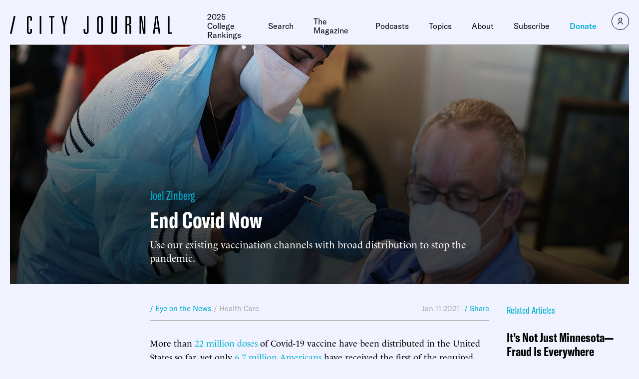

--- FILE ---
content_type: text/html; charset=utf-8
request_url: https://disqus.com/embed/comments/?base=default&f=city-journal-2&t_i=6589%20https%3A%2F%2Fwww.city-journal.org%2Farticle%2Fend-covid-now%2F&t_u=https%3A%2F%2Fwww.city-journal.org%2Farticle%2Fend-covid-now%2F&t_e=End%20Covid%20Now&t_d=End%20Covid%20Now%20%7C%20City%20Journal&t_t=End%20Covid%20Now&s_o=default
body_size: 2379
content:
<!DOCTYPE html>

<html lang="en" dir="ltr" class="not-supported type-">

<head>
    <title>Disqus Comments</title>

    
    <meta name="viewport" content="width=device-width, initial-scale=1, maximum-scale=1, user-scalable=no">
    <meta http-equiv="X-UA-Compatible" content="IE=edge"/>

    <style>
        .alert--warning {
            border-radius: 3px;
            padding: 10px 15px;
            margin-bottom: 10px;
            background-color: #FFE070;
            color: #A47703;
        }

        .alert--warning a,
        .alert--warning a:hover,
        .alert--warning strong {
            color: #A47703;
            font-weight: bold;
        }

        .alert--error p,
        .alert--warning p {
            margin-top: 5px;
            margin-bottom: 5px;
        }
        
        </style>
    
    <style>
        
        html, body {
            overflow-y: auto;
            height: 100%;
        }
        

        #error {
            display: none;
        }

        .clearfix:after {
            content: "";
            display: block;
            height: 0;
            clear: both;
            visibility: hidden;
        }

        
    </style>

</head>
<body>
    

    
    <div id="error" class="alert--error">
        <p>We were unable to load Disqus. If you are a moderator please see our <a href="https://docs.disqus.com/help/83/"> troubleshooting guide</a>. </p>
    </div>

    
    <script type="text/json" id="disqus-forumData">{"session":{"canModerate":false,"audienceSyncVerified":false,"canReply":true,"mustVerify":false,"recaptchaPublicKey":"6LfHFZceAAAAAIuuLSZamKv3WEAGGTgqB_E7G7f3","mustVerifyEmail":false},"forum":{"aetBannerConfirmation":"Thanks for subscribing to email updates from City Journal! If you'd like to unsubscribe, there will be a link in emails you receive from City Journal.","founder":"362709031","twitterName":null,"commentsLinkOne":"1 Comment","guidelines":null,"disableDisqusBrandingOnPolls":false,"commentsLinkZero":"0 Comments","disableDisqusBranding":true,"id":"city-journal-2","createdAt":"2021-01-11T10:11:25.688937","category":"Culture","aetBannerEnabled":false,"aetBannerTitle":"Like this article?","raw_guidelines":null,"initialCommentCount":1,"votingType":0,"daysUnapproveNewUsers":3,"installCompleted":false,"moderatorBadgeText":"","commentPolicyText":"Topical and respectful comments are welcome. All comments will be held for pre-moderation. ","aetEnabled":false,"channel":null,"sort":4,"description":"\u003cp>City Journal is the nation\u2019s premier urban-policy magazine.\u003c/p>","organizationHasBadges":true,"newPolicy":true,"raw_description":"City Journal is the nation\u2019s premier urban-policy magazine.","customFont":null,"language":"en","adsReviewStatus":1,"commentsPlaceholderTextEmpty":null,"daysAlive":0,"forumCategory":{"date_added":"2016-01-28T01:54:31","id":3,"name":"Culture"},"linkColor":null,"colorScheme":"auto","pk":"6560033","commentsPlaceholderTextPopulated":null,"permissions":{},"commentPolicyLink":null,"aetBannerDescription":"Subscribe to City Journal to receive daily updates of the latest articles delivered straight to your inbox.","favicon":{"permalink":"https://disqus.com/api/forums/favicons/city-journal-2.jpg","cache":"//a.disquscdn.com/1768293611/images/favicon-default.png"},"name":"City Journal","commentsLinkMultiple":"{num} Comments","settings":{"threadRatingsEnabled":true,"adsDRNativeEnabled":false,"behindClickEnabled":false,"disable3rdPartyTrackers":false,"adsVideoEnabled":false,"adsProductVideoEnabled":false,"adsPositionBottomEnabled":false,"ssoRequired":false,"contextualAiPollsEnabled":false,"unapproveLinks":true,"adsPositionRecommendationsEnabled":false,"adsEnabled":false,"adsProductLinksThumbnailsEnabled":false,"hasCustomAvatar":false,"organicDiscoveryEnabled":false,"adsProductDisplayEnabled":false,"adsProductLinksEnabled":false,"audienceSyncEnabled":false,"threadReactionsEnabled":false,"linkAffiliationEnabled":false,"adsPositionAiPollsEnabled":false,"disableSocialShare":false,"adsPositionTopEnabled":false,"adsProductStoriesEnabled":false,"sidebarEnabled":false,"adultContent":false,"allowAnonVotes":false,"gifPickerEnabled":false,"mustVerify":true,"badgesEnabled":false,"mustVerifyEmail":true,"allowAnonPost":false,"unapproveNewUsersEnabled":true,"mediaembedEnabled":false,"aiPollsEnabled":false,"userIdentityDisabled":false,"adsPositionPollEnabled":false,"discoveryLocked":false,"validateAllPosts":false,"adsSettingsLocked":false,"isVIP":false,"adsPositionInthreadEnabled":false},"organizationId":4595845,"typeface":"auto","url":"https://www.city-journal.org","daysThreadAlive":0,"avatar":{"small":{"permalink":"https://disqus.com/api/forums/avatars/city-journal-2.jpg?size=32","cache":"//a.disquscdn.com/1768293611/images/noavatar32.png"},"large":{"permalink":"https://disqus.com/api/forums/avatars/city-journal-2.jpg?size=92","cache":"//a.disquscdn.com/1768293611/images/noavatar92.png"}},"signedUrl":"https://disq.us/?url=https%3A%2F%2Fwww.city-journal.org&key=D7y59lvP5bd6P1x59FRrKg"}}</script>

    <div id="postCompatContainer"></div>


    <div id="fixed-content"></div>

    
        <script type="text/javascript">
          var embedv2assets = window.document.createElement('script');
          embedv2assets.src = 'https://c.disquscdn.com/embedv2/latest/embedv2.js';
          embedv2assets.async = true;

          window.document.body.appendChild(embedv2assets);
        </script>
    



    
</body>
</html>


--- FILE ---
content_type: text/javascript;charset=utf-8
request_url: https://p1cluster.cxense.com/p1.js
body_size: 98
content:
cX.library.onP1('8bn6dmdijgnkmxao5t0fw77c');


--- FILE ---
content_type: text/javascript;charset=utf-8
request_url: https://id.cxense.com/public/user/id?json=%7B%22identities%22%3A%5B%7B%22type%22%3A%22ckp%22%2C%22id%22%3A%22mku2rx43b3n79as8%22%7D%2C%7B%22type%22%3A%22lst%22%2C%22id%22%3A%228bn6dmdijgnkmxao5t0fw77c%22%7D%2C%7B%22type%22%3A%22cst%22%2C%22id%22%3A%228bn6dmdijgnkmxao5t0fw77c%22%7D%5D%7D&callback=cXJsonpCB1
body_size: 206
content:
/**/
cXJsonpCB1({"httpStatus":200,"response":{"userId":"cx:2dtd6cjzsedx02zkto2kglyl56:xdin13f3ezka","newUser":false}})